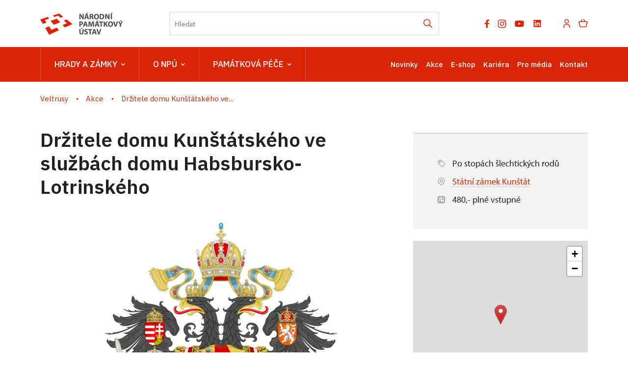

--- FILE ---
content_type: text/html; charset=UTF-8
request_url: http://www.zamek-veltrusy.cz/cs/akce/kalendar/105233-drzitele-domu-kunstatskeho-ve-sluzbach-domu-habsbursko-lotrinskeho
body_size: 17940
content:
	<!DOCTYPE html>
	<html lang="cs">
	<head>
								<script async src="https://www.googletagmanager.com/gtag/js?id=UA-77261824-27"></script>
	<script>
		window.dataLayer = window.dataLayer || [];
		function gtag() {dataLayer.push(arguments);}
		gtag('consent', 'default', {
			'ad_storage': 'denied',
			'analytics_storage': 'denied',
			'wait_for_update': 1000
		});
		gtag('js', new Date());
		gtag('config', 'UA-77261824-27');
	</script>
			
																																	
																																																																														
		<title>Držitele domu Kunštátského ve službách domu Habsbursko-Lotrinského - Veltrusy</title>
		<meta name="viewport" content="width=device-width,initial-scale=1" />
<meta http-equiv="Content-Type" content="text/html; charset=utf-8" />
<meta http-equiv="x-ua-compatible" content="ie=edge" />
<meta name="author" content="portadesign.cz" />
<meta property="twitter:card" content="summary_large_image" />
<meta property="og:image" content="http://www.zamek-veltrusy.cz/pamatky/kunstat/kastelanske-2024/image-thumb__172741__OgTagImage/1.-cisarsky-znak-rakouske-rise.webp" />
<meta property="twitter:image" content="http://www.zamek-veltrusy.cz/pamatky/kunstat/kastelanske-2024/image-thumb__172741__TwitterImage/1.-cisarsky-znak-rakouske-rise.webp" />
<meta property="og:url" content="http://www.zamek-veltrusy.cz/cs/akce/kalendar/105233-drzitele-domu-kunstatskeho-ve-sluzbach-domu-habsbursko-lotrinskeho" />
<meta property="og:title" content="Držitele domu Kunštátského ve službách domu Habsbursko-Lotrinského" />
<meta property="twitter:title" content="Držitele domu Kunštátského ve službách domu Habsbursko-Lotrinského" />
<meta property="og:description" content="
V rámci projektu NPÚ: Po stopách šlechtických rodů Habsburský rok 2024 SZ Kunštát se do Habsburského roku 2024&amp;nbsp;zapojí, a&amp;nbsp;to kastelánskými prohlídkami pod názvem: Držitelé domu Kunštátského ve službách domu Habsbursko-Lotrinského.



kastelánské prohlídky..." />
<meta property="twitter:description" content="
V rámci projektu NPÚ: Po stopách šlechtických rodů Habsburský rok 2024 SZ Kunštát se do Habsburského roku 2024&amp;nbsp;zapojí, a&amp;nbsp;to kastelánskými prohlídkami pod názvem: Držitelé domu Kunštátského ve službách domu Habsbursko-Lotrinského.



kastelánské prohlídky..." />
<meta name="description" content="
V rámci projektu NPÚ: Po stopách šlechtických rodů Habsburský rok 2024 SZ Kunštát se do Habsburského roku 2024&amp;nbsp;zapojí, a&amp;nbsp;to kastelánskými prohlídkami pod názvem: Držitelé domu Kunštátského ve službách domu Habsbursko-Lotrinského.



kastelánské prohlídky..." />

						<link rel="preconnect" href="https://use.typekit.net">
<link rel="preconnect" href="https://fonts.googleapis.com">
<link rel="preconnect" href="https://fonts.gstatic.com" crossorigin>
<link rel="stylesheet" href="https://use.typekit.net/ayr3fgs.css">
<link rel="stylesheet" href="https://fonts.googleapis.com/css2?family=IBM+Plex+Sans:wght@400;500;600&display=swap">
				<link rel="apple-touch-icon" sizes="180x180" href="/apple-touch-icon.png">
<link rel="icon" type="image/png" sizes="32x32" href="/favicon-32x32.png">
<link rel="icon" type="image/png" sizes="16x16" href="/favicon-16x16.png">
<link rel="manifest" href="/site.webmanifest">
<link rel="mask-icon" href="/safari-pinned-tab.svg" color="#d92505">
<meta name="msapplication-TileColor" content="#ffffff">
<meta name="theme-color" content="#ffffff">
											<link href="/cache-buster-1698399558/static/css/jquery.fancybox.min.css" media="screen" rel="stylesheet" type="text/css" />
<link href="/cache-buster-1698399558/static/css/jquery.qtip.min.css" media="screen" rel="stylesheet" type="text/css" />
<link href="/cache-buster-1698399558/static/css/jperfect-scrollbar.min.css" media="screen" rel="stylesheet" type="text/css" />
<link href="/cache-buster-1698399558/static/css/jquery-ui.css" media="screen" rel="stylesheet" type="text/css" />
<link href="/cache-buster-1750125817/static/css/style.css" media="screen" rel="stylesheet" type="text/css" />
<link href="/cache-buster-1698399558/static/css/sight-patterns.css" media="screen" rel="stylesheet" type="text/css" />
<link href="/cache-buster-1698399558/static/css/devel-temp.css" media="screen" rel="stylesheet" type="text/css" />
<link href="/cache-buster-1698399558/static/css/print.css" media="print" rel="stylesheet" type="text/css" />
		
					<link rel="stylesheet" href="/build/grid.84fed404.css">
			<link rel="stylesheet" href="/build/styles.bfe436df.css">
		
		
		<link rel="stylesheet" href="/static/js/lib/leaflet/leaflet.css"  crossorigin="" />
		<script src="/static/js/lib/leaflet/leaflet.js"  crossorigin=""></script>
		<script src="https://cdnjs.cloudflare.com/ajax/libs/leaflet-gpx/2.1.2/gpx.min.js" crossorigin=""></script>
	</head>
	<body class="tpl-cs">
										
		<div id="flash-messages">
			
<div class="container">
	</div>		</div>

																<header class="page-header">
		
<div class="page-header__top">
    <div class="container">
        <div class="page-header__top-content">
            <a href="http://www.npu.cz/cs" class="logo" title="Národní památkový ústav - Úvod" target="_self">
                                    <svg height="45" viewBox="0 0 169 45" width="169" xmlns="http://www.w3.org/2000/svg"><g fill="none" fill-rule="evenodd"><g fill="#d92505"><path d="m0 13.6508191 5.37973263 9.2447482 7.42819297-2.6240783-3.6326852-5.2974712 9.1446315-2.9935112-2.6546873-3.20118426z"/><path d="m10.0569477 30.9381709 8.1836385 14.0618291h.0017005l19.8549949-9.1873564-4.4744309-5.3929115-10.7010107 4.6011179-4.9310142-7.1913989z"/><path d="m48.0614248 16.0414619 6.2888604 5.4590183-8.8058075 3.7904062 4.8608687 4.8221824 15.1225136-6.996692-11.721521-9.3246715z"/><path d="m38.5632814 1.66300037-12.8117518 3.98192466 2.9563129 2.93654457 7.8095293-2.55945951 4.803902 4.17004211 5.514497-1.94685575-8.2707889-6.58219608z"/><path d="m40.8948319 19.4995274-7.3248879-7.2787619-12.483556 4.4149136 6.6563803 8.0144391z"/></g><path d="m145.146606 0-1.347855 1.95046927h1.934314l1.950682-1.95046927z" fill="#4c4c4c"/><path d="m143.76676 13.2089239h2.426183v-10.68761928h-2.426183z" fill="#4c4c4c"/><g fill="#4c4c4c" transform="translate(79.653118 .000106)"><path d="m59.4046917 5.64511634c0 1.6014424.0476139 3.04452608.2061851 4.45572546h-.0476138c-.4757139-1.2050142-1.1102116-2.5371405-1.7442841-3.66286906l-2.219998-3.91666812h-2.8228238v10.68761928h2.2202105v-3.21903949c0-1.74428409-.0320969-3.25071126-.0952278-4.66191063l.0476139-.01594215c.5233277 1.25284065 1.2207437 2.63236828 1.855454 3.77403899l2.2833414 4.12285328h2.5367154v-10.68761928h-2.2195728z"/><path d="m44.7684137 11.4330744c-.3012004 0-.6344977 0-.8404703-.0476139v-6.99307853c.2059726-.04740134.555212-.09501524 1.0942693-.09501524 2.0771563 0 3.3776108 1.17334246 3.3614561 3.39334039 0 2.55308268-1.426929 3.75809688-3.6152551 3.74236728m4.3764398-7.84927843c-1.0305008-.77712681-2.3468975-1.14167071-4.3764398-1.14167071-1.2209564 0-2.3783567.07928564-3.2666535.22191477v10.49737627c.6026134.0792856 1.4909102.1585713 2.7435383.1585713 2.0928858 0 3.8054982-.4440421 4.9314393-1.3795276 1.0307133-.8721421 1.7757432-2.28334146 1.7757432-4.32903852 0-1.88691322-.697416-3.20309736-1.8076275-4.02762551"/><path d="m34.9530002 11.4647249c-1.6173846 0-2.600484-1.47475547-2.600484-3.56785386 0-2.0773688.9514277-3.63119731 2.5847544-3.63119731 1.6649984 0 2.5845418 1.6490563 2.5845418 3.56785382 0 2.07715624-.9356981 3.63119735-2.5688122 3.63119735m.0476139-9.11784869c-3.1554835 0-5.2011806 2.39451137-5.2011806 5.59760873 0 3.04452606 1.855029 5.43903746 5.0266671 5.43903746 3.1240243 0 5.2487945-2.1249827 5.2487945-5.62928049 0-2.94951085-1.791898-5.4073657-5.074281-5.4073657"/><path d="m24.359142 7.26258592h-.9518528v-2.94951085c.1749385-.03167174.5078107-.07928564 1.0944819-.07928564 1.109999.01594215 1.7757433.50759815 1.7757433 1.49069758 0 .93548553-.7131457 1.53809891-1.9183724 1.53809891m2.4261831.93548553v-.04740134c.9197559-.33308471 1.8869132-1.26857024 1.8869132-2.63236828 0-.98309943-.3492394-1.72834194-.9830994-2.23594009-.7611847-.60240081-1.8716088-.84025773-3.4573216-.84025773-1.2842998 0-2.4414876.09501523-3.2186144.22191476v10.54499013h2.3940863v-4.20213889h.729938c.9830994.01594215 1.4428711.38048604 1.728342 1.71261239.3171425 1.3161841.5705165 2.1883261.7452425 2.4895265h2.4733718c-.20576-.4123703-.5392698-1.8076275-.8717169-3.0128543-.2699538-.98309942-.681899-1.69667018-1.4271415-1.99808315"/><path d="m3.86926679-.00002126h-2.53735306l-1.33191373 1.95046927h1.93431455z" transform="translate(13.774658)"/><path d="m13.6473756 8.65803444.6344977-2.26761182c.174726-.61834297.3332973-1.42714153.4914435-2.06142665h.0318843c.1585712.63428512.3486017 1.42714152.5392699 2.06142665l.6659568 2.26761182zm-.3486017-6.13666605-3.2664409 10.68761931h2.5052562l.7611847-2.7433257h3.0604682l.8247407 2.7433257h2.600484l-3.3142673-10.68761931z"/><path d="m6.63408248 5.64511634c0 1.6014424.04803902 3.04452608.2066103 4.45572546h-.04803902c-.47528872-1.2050142-1.1097864-2.5371405-1.74428409-3.66286906l-2.2195728-3.91666812h-2.82282388v10.68761928h2.2202105v-3.21903949c0-1.74428409-.03188431-3.25071126-.09544036-4.66191063l.0476139-.01594215c.52332774 1.25284065 1.22095635 2.63236828 1.85545403 3.77403899l2.28355398 4.12285328h2.53692793v-10.68761928h-2.22021049z"/><path d="m86.6898564 15.4108328h-2.5373531l-1.3317011 1.9661989h1.9343145z"/><path d="m85.8335715 17.9163228-1.0783272 2.5688123c-.3171426.7611846-.5707291 1.3795276-.808586 2.0454845h-.0318843c-.2695287-.6976286-.4914435-1.2685703-.8245282-2.0454845l-1.0940568-2.5688123h-2.7590553l3.3773983 6.3107544v4.3768649h2.4102409v-4.4561505l3.5206651-6.2314688z"/><path d="m74.9084354 22.4827718c-.3649691 1.221169-.6978412 2.4899518-.9675824 3.7742516h-.0474014c-.253799-1.3321263-.5866712-2.5530826-.9516402-3.8216529l-1.3000294-4.5190689h-2.6480979l3.4247995 10.6876193h2.8226113l3.5997382-10.6876193h-2.5690248z"/><path d="m63.665689 26.8595943c-1.6175971 0-2.6006965-1.4747555-2.6006965-3.5678538 0-2.0775814.9514277-3.6311974 2.5847544-3.6311974 1.6649984 0 2.5847544 1.6490563 2.5847544 3.5678539 0 2.0769436-.9356981 3.6311973-2.5688123 3.6311973m.0474014-9.1180612c-3.1554835 0-5.2007554 2.3947239-5.2007554 5.5976087 0 3.0449512 1.8550289 5.4390374 5.0264545 5.4390374 3.1238117 0 5.2485819-2.1249827 5.2485819-5.6290679 0-2.9497234-1.7916855-5.4075782-5.074281-5.4075782"/><path d="m58.3059585 17.9163228h-2.9652404l-2.4261832 3.5519117c-.2378569.380486-.491656.7611847-.7295129 1.1731299h-.0476139v-4.7250416h-2.3942988v10.6876193h2.3942988v-3.4885681l.919756-1.1259412 2.6164261 4.6145093h2.8226113l-3.7264251-6.136666z"/><path d="m40.4034309 19.9458227h2.8702252v8.6580769h2.4261832v-8.6580769h2.9176265v-2.0295424h-8.2140349z"/><path d="m38.9129884 15.3947419h-2.5371405l-1.3321263 1.9506818h1.9347397z"/><path d="m34.9168646 24.0531164.6342851-2.2676118c.1745135-.6185555.3330848-1.4273541.491656-2.0616392h.0316718c.1585713.6342851.3490269 1.4271415.5392699 2.0616392l.6659568 2.2676118zm-.3488143-6.1368786-3.2664408 10.6876193h2.5052562l.7611846-2.7431131h3.0604683l.8245281 2.7431131h2.6006965l-3.3142673-10.6876193z"/><path d="m26.4812338 17.9163228-1.1416707 3.5519117c-.3492394 1.189072-.7135707 2.6002714-1.0149837 3.8371699h-.0476139c-.2378569-1.252203-.5709416-2.5847544-.9038138-3.8212278l-1.0464429-3.5678538h-3.2190395l-.681899 10.6876193h2.23594l.1902431-4.0597223c.0792856-1.3317012.1266869-2.9807575.190243-4.4240538h.0316717c.2537991 1.3954698.6185556 2.9176266.9671573 4.1706798l1.1416707 4.1385829h1.8869132l1.3006672-4.1704672c.4121578-1.2526281.8561998-2.7747849 1.189072-4.1387955h.0476139c0 1.5540411.0476139 3.1082947.0952278 4.3928071l.1583587 4.090969h2.3626271l-.5864587-10.6876193z"/><path d="m11.0997558 24.0531164.6342852-2.2676118c.1745134-.6185555.3332972-1.4273541.491656-2.0616392h.0316717c.1585713.6342851.3490269 1.4271415.5392699 2.0616392l.6659569 2.2676118zm-.3488143-6.1368786-3.26644082 10.6876193h2.50525619l.76118463-2.7431131h3.0604683l.8245281 2.7431131h2.6006966l-3.3142674-10.6876193z"/><path d="m3.20309736 22.9746404c-.34881431 0-.60261338-.0161547-.808586-.0633435v-3.155696c.17430088-.0478265.50738559-.0950152.99882902-.0950152 1.20522676 0 1.88712578.5866712 1.88712578 1.5697706 0 1.0940568-.79306896 1.7442841-2.0773688 1.7442841m3.3299969-4.2814246c-.71357077-.5711542-1.77595584-.8561999-3.26644085-.8561999-1.47475542 0-2.5214109.0948027-3.26665341.2219148v10.5449902h2.39451136v-3.8216529c.22191477.0318843.50738559.0474013.82452815.0474013 1.42714153 0 2.64809788-.3486017 3.47262603-1.1257285.63428512-.6026134.98309943-1.4904851.98309943-2.536928 0-1.046868-.45977169-1.9347396-1.14167071-2.473797"/><path d="m42.2195397 33.4614736-1.363798 4.5668954c-.3647565 1.2209564-.6976286 2.4895266-.9673698 3.774039h-.0474014c-.2540116-1.3317012-.5868838-2.5530826-.9514277-3.8212278l-1.3004545-4.5197066h-2.6480979l3.4252247 10.6876193h2.8221862l3.5999507-10.6876193z"/><path d="m29.3115824 39.5981609.6344977-2.2676118c.1745134-.618343.3330847-1.4271415.4912309-2.0612141h.0320968c.1585713.6340726.3486018 1.4273541.5390574 2.0612141l.6659568 2.2676118zm-.3486017-6.136666-3.2666534 10.6876193h2.5054687l.7611847-2.7431131h3.0600431l.8251658 2.7431131h2.6002714l-3.3140547-10.6876193z"/><path d="m26.1403906 33.4614736h-8.2138223v2.03018h2.8700127v8.6574393h2.4261831v-8.6574393h2.9176265z"/><path d="m14.6759421 37.8063267c-1.3795276-.5231152-1.982141-.8243156-1.982141-1.5062146 0-.5552121.5073856-1.0309259 1.5538285-1.0309259 1.046868 0 1.8080527.301413 2.2361526.5078107l.5390574-1.9504693c-.6342852-.2856833-1.5221568-.5392698-2.7273836-.5392698-2.5211983 0-4.0437802 1.3952572-4.0437802 3.2188269 0 1.5542536 1.1578254 2.5373531 2.9335687 3.155696 1.284725.4597717 1.7921106.8402578 1.7921106 1.5064272 0 .6976286-.5866713 1.1574003-1.6968828 1.1574003-1.0305008 0-2.0295423-.3326596-2.6797696-.6659569l-.4914435 1.9982958c.6024009.3326595 1.8074151.6498021 3.028584.6498021 2.9331435 0 4.3130963-1.5221567 4.3130963-3.3138422 0-1.5064271-.8878716-2.4895266-2.7749974-3.1875803"/><path d="m6.33517774 39.6141456c0 1.8869132-.69784117 2.7749974-1.96619885 2.7749974-1.23711107 0-1.93452712-.9354855-1.93452712-2.7749974v-6.1526082h-2.42618311v5.9625777c0 3.4092826 1.58571281 4.8997676 4.28142458 4.8997676 2.79093957 0 4.45593802-1.5697707 4.45593802-4.8683084v-5.9940369h-2.41045352z"/><path d="m4.49560209 30.9406154-1.33191373 1.9500441h1.93452711l1.93495224-1.9500441z"/></g></g></svg>

                            </a>

                        <div class="search__head-form">
                
<form name="headSearch" method="get" action="http://www.npu.cz/cs/vysledky-vyhledavani" class="search-form">

<input type="hidden" id="headSearch_page" name="headSearch[page]" value="1" />
<input type="text" id="headSearch_query" name="headSearch[query]" placeholder="Hledat" class="text form-input" />

<button type="submit" id="headSearch_send" name="headSearch[send]" class="submit search-submit"><span class="search-ico"></span></button>

<input type="hidden" id="headSearch_section" name="headSearch[section]" /><input type="hidden" id="headSearch_offset" name="headSearch[offset]" value="0" /><input type="hidden" id="headSearch_type" name="headSearch[type]" /><input type="hidden" id="headSearch_formId" name="headSearch[formId]" /></form>
            </div>
            <div class="page-header__top-nav">
                                <ul class="socials">
	<li class="socials-item">
				<a href="https://www.facebook.com/NPU.cz/" class="no-after-icon" target="_blank"><svg height="17" viewBox="0 0 10 17" width="10" xmlns="http://www.w3.org/2000/svg"><path d="m8.50830078 9.5625.47214844-3.07660156h-2.95208984v-1.99650391c0-.84169922.41238281-1.66214844 1.73453125-1.66214844h1.34207031v-2.61939453s-1.21789063-.20785156-2.38232422-.20785156c-2.43113281 0-4.02023438 1.47355469-4.02023438 4.14109375v2.34480469h-2.70240234v3.07660156h2.70240234v7.4375h3.32595704v-7.4375z" fill="#9d9999"/></svg></a>
	</li>
	<li class="socials-item">
				<a href="https://www.instagram.com/npu.cz/" class="no-after-icon" target="_blank"><svg height="17" viewBox="0 0 18 17" width="18" xmlns="http://www.w3.org/2000/svg"><path d="m8.48308106 17c-2.31874307 0-2.59208527-.0122533-3.49694223-.0518408-.70562818-.0231869-1.40211355-.1666445-2.05949212-.4241517-1.13737692-.4426258-2.03673875-1.3422987-2.47893103-2.4798735-.24760091-.6597916-.38115214-1.3568142-.39493236-2.0613773-.05278332-.9029718-.05278332-1.1989355-.05278332-3.49972277 0-2.32529385.01225327-2.59675094.05278332-3.4968951.01408184-.70359226.14762364-1.39969117.39493236-2.05854956.44171158-1.13905467 1.34253438-2.03952872 2.4817587-2.48081615.65851908-.24863772 1.35478765-.3825377 2.05854957-.39587492.90014416-.0508982 1.19610779-.0508982 3.49505711-.0508982 2.33754714 0 2.60617654.01225327 3.49689514.0508982.7055056.01345033 1.4036593.14733145 2.0642049.39587492 1.1388944.44178698 2.0395099 1.34209137 2.4817587 2.48081615.2517576.66846307.385978 1.37543912.3968175 2.08965402.0527833.90297184.0527833 1.19800233.0527833 3.49783766 0 2.29984475-.0131958 2.60146375-.0527833 3.49406745-.0140442.7052229-.1479819 1.4029053-.395875 2.0632623-.4433799 1.1383289-1.3440896 2.0383788-2.4827012 2.4808162-.659603.247139-1.3562486.3806997-2.0604347.3949323-.9001442.0518408-1.1951652.0518408-3.50066534.0518408zm-.03204702-15.50792859c-2.30554724 0-2.5449573.01131071-3.44510146.05184077-.53726824.00712574-1.06935241.10627356-1.57313152.29313595-.74390552.28466234-1.33256209.87092481-1.62025948 1.61366156-.1883045.50926481-.28747117 1.04716456-.29313595 1.59009758-.04995564.91333999-.04995564 1.15275006-.04995564 3.44222666 0 2.26214237.00848303 2.53642717.04995564 3.44411177.00844533.5374473.10754602 1.0696163.29313595 1.5740741.28812154.7422655.87667443 1.3280661 1.62025948 1.612719.50343979.1881348 1.03573132.2872921 1.57313152.2931359.91239743.0527834 1.15275005.0527834 3.44510146.0527834 2.31209806 0 2.55150806-.0113108 3.44411176-.0527834.5376359-.0065036 1.0700876-.1056609 1.5740741-.2931359.7393435-.2871036 1.3242016-.8715846 1.6117764-1.6108339.1879464-.5096418.2870094-1.0478432.293136-1.5910401h.0103681c.0405301-.9010868.0405301-1.1414394.0405301-3.44411182 0-2.302663-.0103682-2.54491018-.0508982-3.44505433-.008483-.53682524-.1076403-1.06837215-.293136-1.57218896-.286915-.74030494-.8718673-1.3258982-1.6117764-1.61366156-.5038922-.18780495-1.0364382-.28698104-1.5740741-.29313595-.9114548-.05184077-1.1499224-.05184077-3.44411176-.05184077zm.03204702 11.34464499c-1.7626802.0011301-3.35233477-1.0597204-4.02772566-2.6877089-.67540031-1.62808268-.3034664-3.50273893.94233311-4.74958468 1.24579951-1.24688345 3.12007873-1.62043857 4.74872699-.94645209 1.6286483.67398647 2.6908184 2.26276447 2.6912896 4.02535041-.0026391 2.40456306-1.9501552 4.35368156-4.35462404 4.35839526zm0-7.18795836c-1.56172655 0-2.82772511 1.26604569-2.82772511 2.82767798 0 1.56172658 1.26599856 2.82767798 2.82772511 2.82767798 1.56163234 0 2.82767794-1.2659514 2.82767794-2.82767798-.0036759-1.56021846-1.2675537-2.82404913-2.82767794-2.82767798zm4.52428474-.67203151c-.5604458-.00208692-1.0133455-.45754101-1.0123105-1.01796794.0010386-.56042692.455635-1.01419383 1.0160808-1.01419383.5603515 0 1.0149478.45375748 1.0160792 1.01418441.0001882.27039199-.1072635.52974662-.2986031.72075626-.1913395.19101908-.4509204.29796186-.7212464.2972211z" fill="#9d9999" transform="translate(.666667)"/></svg></a>
	</li>
	<li class="socials-item">
				<a href="https://www.youtube.com/user/npuvideo" class="no-after-icon" target="_blank"><?xml version="1.0" encoding="utf-8"?>
<!-- Generator: Adobe Illustrator 25.2.3, SVG Export Plug-In . SVG Version: 6.00 Build 0)  -->
<svg version="1.1" id="icon" xmlns="http://www.w3.org/2000/svg" xmlns:xlink="http://www.w3.org/1999/xlink" x="0px" y="0px"
	 width="21px" height="21px" viewBox="0 0 32 32" style="enable-background:new 0 0 32 32;" xml:space="preserve">
	 <defs>
		<style>.cls-1{fill:none;}</style>
	</defs>
	<path
		d="M29.41,9.26a3.5,3.5,0,0,0-2.47-2.47C24.76,6.2,16,6.2,16,6.2s-8.76,0-10.94.59A3.5,3.5,0,0,0,2.59,9.26,36.13,36.13,0,0,0,2,16a36.13,36.13,0,0,0,.59,6.74,3.5,3.5,0,0,0,2.47,2.47C7.24,25.8,16,25.8,16,25.8s8.76,0,10.94-.59a3.5,3.5,0,0,0,2.47-2.47A36.13,36.13,0,0,0,30,16,36.13,36.13,0,0,0,29.41,9.26ZM13.2,20.2V11.8L20.47,16Z" />
</svg></a>
	</li>
	<li class="socials-item">
				<a href="https://www.linkedin.com/company/n%C3%A1rodn%C3%AD-pam%C3%A1tkov%C3%BD-%C3%BAstav/" class="no-after-icon" target="_blank"><?xml version="1.0" encoding="utf-8"?>
<!-- Generator: Adobe Illustrator 25.2.3, SVG Export Plug-In . SVG Version: 6.00 Build 0)  -->
<svg version="1.1" id="icon" xmlns="http://www.w3.org/2000/svg" xmlns:xlink="http://www.w3.org/1999/xlink" x="0px" y="0px"
	 width="20px" height="20px" viewBox="0 0 32 32" style="enable-background:new 0 0 32 32;" xml:space="preserve">
<style type="text/css">
	.st0{fill:none;}
</style>
<path d="M26.2,4H5.8C4.8,4,4,4.8,4,5.7v20.5c0,0.9,0.8,1.7,1.8,1.7h20.4c1,0,1.8-0.8,1.8-1.7V5.7C28,4.8,27.2,4,26.2,4z M11.1,24.4
	H7.6V13h3.5V24.4z M9.4,11.4c-1.1,0-2.1-0.9-2.1-2.1c0-1.2,0.9-2.1,2.1-2.1c1.1,0,2.1,0.9,2.1,2.1S10.5,11.4,9.4,11.4z M24.5,24.3
	H21v-5.6c0-1.3,0-3.1-1.9-3.1c-1.9,0-2.1,1.5-2.1,2.9v5.7h-3.5V13h3.3v1.5h0.1c0.5-0.9,1.7-1.9,3.4-1.9c3.6,0,4.3,2.4,4.3,5.5V24.3z
	"/>
</svg>
</a>
	</li>
</ul>

                                <ul class="user-wrapper">
                    <li>
                                                    <a href="http://www.npu.cz/cs/e-shop/ucet/prihlaseni?target=http://www.zamek-veltrusy.cz/cs/akce/kalendar/105233-drzitele-domu-kunstatskeho-ve-sluzbach-domu-habsbursko-lotrinskeho" class="user">
                                <svg xmlns="http://www.w3.org/2000/svg" viewBox="0 0 32 32">
	<title>user</title>
	<path d="M16,4a5,5,0,1,1-5,5,5,5,0,0,1,5-5m0-2a7,7,0,1,0,7,7A7,7,0,0,0,16,2Z"/>
	<path d="M26,30H24V25a5,5,0,0,0-5-5H13a5,5,0,0,0-5,5v5H6V25a7,7,0,0,1,7-7h6a7,7,0,0,1,7,7Z"/>
</svg>
                            </a>
                                            </li>
                </ul>

                                                    <ul class="basket-wrapper">
	<li>
		<a href="http://www.npu.cz/cs/e-shop/kosik" class="basket">
			<span class="basket-icon"><svg height="17" viewBox="0 0 19 17" width="19" xmlns="http://www.w3.org/2000/svg"><g style="stroke:#d92505;stroke-width:1.5;fill:none;fill-rule:evenodd;stroke-linecap:round;stroke-linejoin:round" transform="translate(1 1)"><path d="m13.41607 15h-9.98305055c-.55404205.0005086-1.03683371-.3773284-1.16949148-.9152547l-2.24576264-8.99152514c-.04440671-.17737623-.00453314-.36531964.10806978-.50938514.11260291-.1440655.28535112-.22815288.46820139-.22790352h15.6610164c.1828503-.00024936.3555985.08383802.4682014.22790352s.1524765.33200891.1080698.50938514l-2.2457627 8.99152514c-.1326577.5379263-.6154494.9157633-1.1694914.9152547z"/><path d="m6.560138 0-2.457627 4.355932"/><path d="m10.017765 0 2.466102 4.355932"/></g></svg></span>
					</a>
	</li>
</ul>

                
                                
		
	
            </div> 
                        <button type="button" class="menu-hamburger js-toggle-menu" aria-label="Mobilní menu" data-target="#mobile-menu">
                <span class="menu-hamburger__lines">
                    <span class="menu-hamburger__line" id="line1"></span>
                    <span class="menu-hamburger__line" id="line2"></span>
                    <span class="menu-hamburger__line" id="line3"></span>
                </span>
            </button>
        </div>     </div> </div> 
		<nav class="main-navigation" role="navigation">
	<div class="container">
		<div class="main-navigation__content">
							<ul class="main-navigation__list main-navigation__list--highlight">
									<li class="main-navigation__list-item">
					<a href="https://www.npu.cz/cs/hrady-a-zamky" data-id="56" class="main-navigation__list-link menu-dropdown-item">
						Hrady a&nbsp;zámky<span class="ico"><svg height="5" viewBox="0 0 8 5" width="8" xmlns="http://www.w3.org/2000/svg"><path d="m0 0 3 3-3 3" fill="none" stroke="#fff" stroke-linecap="round" stroke-linejoin="round" stroke-width="1.5" transform="matrix(0 1 -1 0 6.75 1.25)"/></svg></span>					</a>
																										
		
	<div class="main-navigation__list-dropdown menu-dropdown__list level-1" data-id="56">
		<div class="container">
							<div class="main-navigation__castle-list">
					<div class="main-navigation__list-dropdown-title">
						<a href="https://www.npu.cz/cs/hrady-a-zamky" data-id="56">
							Hrady a&nbsp;zámky
						</a>
					</div>
					<ul class="dropdown-list">
											<li class="dropdown-list">
							<a href="https://www.npu.cz/cs/hrady-a-zamky/seznam-pamatek-ve-sprave-npu">
								Seznam památek
							</a>
						</li>
											<li class="dropdown-list">
							<a href="https://www.npu.cz/cs/hrady-a-zamky/celorocne-otevrene-pamatky">
								Celoročně otevřené památky
							</a>
						</li>
											<li class="dropdown-list">
							<a href="https://www.npu.cz/cs/hrady-a-zamky/darkove-poukazy">
								Dárkové poukazy
							</a>
						</li>
											<li class="dropdown-list">
							<a href="https://www.npu.cz/cs/hrady-a-zamky/permanentka">
								Permanentka Na památky
							</a>
						</li>
											<li class="dropdown-list">
							<a href="https://www.npu.cz/cs/hrady-a-zamky/tipy-na-vylet">
								Tipy na výlety
							</a>
						</li>
											<li class="dropdown-list">
							<a href="https://www.npu.cz/cs/hrady-a-zamky/neobjevene-pamatky">
								Neobjevené památky
							</a>
						</li>
											<li class="dropdown-list">
							<a href="https://www.npu.cz/cs/hrady-a-zamky/pristup-pro-handicapovane">
								Pro handicapované
							</a>
						</li>
											<li class="dropdown-list">
							<a href="https://www.npu.cz/cs/hrady-a-zamky/pro-deti">
								Pro děti, školy a&nbsp;školky
							</a>
						</li>
										</ul> 				</div>
			
			
			<div class="main-navigation__castle-images">
									<div class="box__item">
						<div class="box__item-image">
															<a href="http://www.npu.cz/cs/hrady-a-zamky/seznam-pamatek-ve-sprave-npu">
																<picture>
										<img width="332" height="194" alt="" title="" src="/zkusebni/image-thumb__155520__MenuCrossroadsImage/montaz-web2.webp" srcset="/zkusebni/image-thumb__155520__MenuCrossroadsImage/montaz-web2.webp 1x, /zkusebni/image-thumb__155520__MenuCrossroadsImage/montaz-web2@2x.webp 2x" />
									</picture>
															</a>
													</div> 						<div class="box__item-title__wrapper">
							<a href="http://www.npu.cz/cs/hrady-a-zamky/seznam-pamatek-ve-sprave-npu" class="box__item-title" type="internal">Online vstupenky</a>
						</div>
					</div> 									<div class="box__item">
						<div class="box__item-image">
															<a href="http://www.npu.cz/cs/hrady-a-zamky/svatby">
																<picture>
										<img width="332" height="194" alt="" title="" src="/portal/o-nas/npu-a-pamatkova-pece/svatby/image-thumb__56245__MenuCrossroadsImage/2Litomysl%20par%20pred%20zamkem.webp" srcset="/portal/o-nas/npu-a-pamatkova-pece/svatby/image-thumb__56245__MenuCrossroadsImage/2Litomysl%20par%20pred%20zamkem.webp 1x, /portal/o-nas/npu-a-pamatkova-pece/svatby/image-thumb__56245__MenuCrossroadsImage/2Litomysl%20par%20pred%20zamkem@2x.webp 2x" />
									</picture>
															</a>
													</div> 						<div class="box__item-title__wrapper">
							<a href="http://www.npu.cz/cs/hrady-a-zamky/svatby" class="box__item-title" type="internal">Svatby na památkách</a>
						</div>
					</div> 									<div class="box__item">
						<div class="box__item-image">
															<a href="http://www.npu.cz/cs/hrady-a-zamky/celorocne-otevrene-pamatky">
																<picture>
										<img width="332" height="194" alt="" title="" src="/portal/hrady-a-zamky/celorocky/image-thumb__201731__MenuCrossroadsImage/krivoklat_cz021_2019_10_14_2649_5ds_r.webp" srcset="/portal/hrady-a-zamky/celorocky/image-thumb__201731__MenuCrossroadsImage/krivoklat_cz021_2019_10_14_2649_5ds_r.webp 1x, /portal/hrady-a-zamky/celorocky/image-thumb__201731__MenuCrossroadsImage/krivoklat_cz021_2019_10_14_2649_5ds_r@2x.webp 2x" />
									</picture>
															</a>
													</div> 						<div class="box__item-title__wrapper">
							<a href="http://www.npu.cz/cs/hrady-a-zamky/celorocne-otevrene-pamatky" class="box__item-title" type="internal">Celoročně otevřené památky</a>
						</div>
					</div> 							</div>
					</div> 	</div> 
																	</li> 												<li class="main-navigation__list-item">
					<a href="https://www.npu.cz/cs/o-nas" data-id="8" class="main-navigation__list-link menu-dropdown-item">
						O NPÚ<span class="ico"><svg height="5" viewBox="0 0 8 5" width="8" xmlns="http://www.w3.org/2000/svg"><path d="m0 0 3 3-3 3" fill="none" stroke="#fff" stroke-linecap="round" stroke-linejoin="round" stroke-width="1.5" transform="matrix(0 1 -1 0 6.75 1.25)"/></svg></span>					</a>
																								<div class="main-navigation__list-dropdown menu-dropdown__list level-1" data-id="8">
								<div class="container">
									<div class="main-navigation__list-dropdown-title">
										<a href="https://www.npu.cz/cs/o-nas" data-id="8">
											O NPÚ
										</a>
									</div>
										<ul class="dropdown-list">
		<li class="dropdown-list--first">
			<a href="https://www.npu.cz/cs/o-nas/instituce" data-id="20003">
				Instituce
			</a>
		</li>
									<li class="dropdown-list">
					<a href="https://www.npu.cz/cs/o-nas/instituce/vedeni" data-id="20209">
						Vedení
					</a>
				</li>
							<li class="dropdown-list">
					<a href="https://www.npu.cz/cs/o-nas/instituce/organigram">
						Organigram
					</a>
				</li>
							<li class="dropdown-list">
					<a href="https://www.npu.cz/cs/o-nas/instituce/pracoviste-npu">
						Pracoviště 
					</a>
				</li>
							<li class="dropdown-list">
					<a href="https://www.npu.cz/cs/o-nas/instituce/poradci-a-poradni-organy" data-id="20005">
						Poradci a&nbsp;poradní orgány
					</a>
				</li>
							<li class="dropdown-list">
					<a href="https://www.npu.cz/cs/o-nas/instituce/publikacni-cinnost">
						Publikační činnost
					</a>
				</li>
						</ul> 	<ul class="dropdown-list">
		<li class="dropdown-list--first">
			<a href="https://www.npu.cz/cs/o-nas/veda-a-vyzkum" data-id="20230">
				Věda a&nbsp;výzkum
			</a>
		</li>
									<li class="dropdown-list">
					<a href="https://www.npu.cz/cs/o-nas/veda-a-vyzkum/legislativa-dokumenty-a-organy">
						Legislativa, dokumenty a&nbsp;orgány
					</a>
				</li>
							<li class="dropdown-list">
					<a href="https://www.npu.cz/cs/o-nas/veda-a-vyzkum/partnerstvi-a-spoluprace">
						Partnerství a&nbsp;spolupráce
					</a>
				</li>
							<li class="dropdown-list">
					<a href="https://www.npu.cz/cs/o-nas/veda-a-vyzkum/dkrvo">
						Institucionální podpora MK ČR
					</a>
				</li>
							<li class="dropdown-list">
					<a href="https://www.npu.cz/cs/o-nas/veda-a-vyzkum/projekty">
						Projekty a&nbsp;financování VaVaI
					</a>
				</li>
							<li class="dropdown-list">
					<a href="https://www.npu.cz/cs/o-nas/veda-a-vyzkum/vysledky-vedy-a-vyzkumu">
						Výsledky výzkumu
					</a>
				</li>
						</ul> 	<ul class="dropdown-list">
		<li class="dropdown-list--first">
			<a href="https://www.npu.cz/cs/o-nas/vzdelavani" data-id="132">
				Vzdělávání
			</a>
		</li>
									<li class="dropdown-list">
					<a href="https://www.npu.cz/cs/o-nas/vzdelavani/odborne-vzdelavani" data-id="20046">
						Odborné vzdělávání
					</a>
				</li>
							<li class="dropdown-list">
					<a href="https://www.npu.cz/cs/o-nas/vzdelavani/pro-verejnost" data-id="20049">
						Pro veřejnost
					</a>
				</li>
						</ul> 	<ul class="dropdown-list">
		<li class="dropdown-list--first">
			<a href="https://www.npu.cz/cs/o-nas/projekty" data-id="103">
				Projekty
			</a>
		</li>
									<li class="dropdown-list">
					<a href="https://www.npu.cz/cs/o-nas/projekty/patrimonium">
						Patrimonium pro futuro
					</a>
				</li>
							<li class="dropdown-list">
					<a href="https://www.npu.cz/cs/o-nas/projekty/po-stopach-slechtickych-rodu">
						Po stopách šlechtických rodů
					</a>
				</li>
							<li class="dropdown-list">
					<a href="https://www.npu.cz/cs/o-nas/projekty/hradozamecka-noc" data-id="8218">
						Hradozámecká noc
					</a>
				</li>
							<li class="dropdown-list">
					<a href="https://www.npu.cz/cs/o-nas/projekty/podcastle">
						PodCastle NPÚ
					</a>
				</li>
							<li class="dropdown-list">
					<a href="https://www.npu.cz/cs/o-nas/projekty/hradozamecky-advent">
						Hradozámecký advent
					</a>
				</li>
							<li class="dropdown-list">
					<a href="https://www.vltava2025.cz/cs">
						Vltava slavná & splavná
					</a>
				</li>
						</ul> 	<ul class="dropdown-list">
		<li class="dropdown-list--first">
			<a href="https://www.npu.cz/cs/o-nas/povinne-zverejnovane-informace" data-id="126">
				Povinně zveřejňované informace
			</a>
		</li>
									<li class="dropdown-list">
					<a href="https://www.npu.cz/cs/o-nas/povinne-zverejnovane-informace/statut-a-organizace-npu">
						Statut a&nbsp;organizace NPÚ
					</a>
				</li>
							<li class="dropdown-list">
					<a href="https://www.npu.cz/cs/o-nas/povinne-zverejnovane-informace/dotace-z-evropskych-zdroju">
						Dotace z&nbsp;evropských zdrojů
					</a>
				</li>
							<li class="dropdown-list">
					<a href="https://www.npu.cz/cs/o-nas/povinne-zverejnovane-informace/verejne-zakazky">
						Veřejné zakázky
					</a>
				</li>
							<li class="dropdown-list">
					<a href="https://www.npu.cz/cs/o-nas/povinne-zverejnovane-informace/vyrocni-zpravy">
						Výroční zprávy
					</a>
				</li>
						</ul> 
								</div> 							</div> 															</li> 												<li class="main-navigation__list-item">
					<a href="https://www.npu.cz/cs/pamatkova-pece" data-id="20001" class="main-navigation__list-link menu-dropdown-item">
						Památková péče<span class="ico"><svg height="5" viewBox="0 0 8 5" width="8" xmlns="http://www.w3.org/2000/svg"><path d="m0 0 3 3-3 3" fill="none" stroke="#fff" stroke-linecap="round" stroke-linejoin="round" stroke-width="1.5" transform="matrix(0 1 -1 0 6.75 1.25)"/></svg></span>					</a>
																								<div class="main-navigation__list-dropdown menu-dropdown__list level-1" data-id="20001">
								<div class="container">
									<div class="main-navigation__list-dropdown-title">
										<a href="https://www.npu.cz/cs/pamatkova-pece" data-id="20001">
											Památková péče
										</a>
									</div>
										<ul class="dropdown-list">
		<li class="dropdown-list--first">
			<a href="https://www.npu.cz/cs/pamatkova-pece/o-pamatkove-peci" data-id="95">
				O památkové péči
			</a>
		</li>
									<li class="dropdown-list">
					<a href="https://www.npu.cz/cs/pamatkova-pece/o-pamatkove-peci/legislativa" data-id="157">
						Legislativa
					</a>
				</li>
							<li class="dropdown-list">
					<a href="https://www.npu.cz/cs/pamatkova-pece/o-pamatkove-peci/metodicke-materialy">
						Metodické materiály
					</a>
				</li>
							<li class="dropdown-list">
					<a href="https://www.npu.cz/cs/pamatkova-pece/o-pamatkove-peci/principy-pamatkove-pece">
						Principy památkové péče
					</a>
				</li>
							<li class="dropdown-list">
					<a href="https://www.npu.cz/cs/pamatkova-pece/o-pamatkove-peci/metodicka-pracoviste-npu">
						Metodická pracoviště NPÚ
					</a>
				</li>
							<li class="dropdown-list">
					<a href="https://www.npu.cz/cs/pamatkova-pece/o-pamatkove-peci/pamatka-mesice">
						Památka měsíce
					</a>
				</li>
						</ul> 	<ul class="dropdown-list">
		<li class="dropdown-list--first">
			<a href="https://www.npu.cz/cs/pamatkova-pece/pamatkovy-fond" data-id="96">
				Památkový fond
			</a>
		</li>
									<li class="dropdown-list">
					<a href="https://www.npu.cz/cs/pamatkova-pece/pamatkovy-fond/pamatky-s-mezinarodnim-statusem" data-id="167">
						Památky s&nbsp;mezinárodním statusem
					</a>
				</li>
							<li class="dropdown-list">
					<a href="https://www.npu.cz/cs/pamatkova-pece/pamatkovy-fond/narodni-kulturni-pamatky">
						Národní kulturní památky
					</a>
				</li>
							<li class="dropdown-list">
					<a href="https://www.npu.cz/cs/pamatkova-pece/pamatkovy-fond/kulturni-pamatky">
						Kulturní památky
					</a>
				</li>
							<li class="dropdown-list">
					<a href="https://www.npu.cz/cs/pamatkova-pece/pamatkovy-fond/pamatkove-chranena-uzemi" data-id="169">
						Památkově chráněná území
					</a>
				</li>
							<li class="dropdown-list">
					<a href="https://www.npu.cz/cs/pamatkova-pece/pamatkovy-fond/historicke-knihovni-fondy">
						Historické knihovní fondy
					</a>
				</li>
							<li class="dropdown-list">
					<a href="https://www.npu.cz/cs/pamatkova-pece/pamatkovy-fond/archeologicke-nalezy">
						Archeologické nálezy
					</a>
				</li>
							<li class="dropdown-list">
					<a href="https://www.npu.cz/cs/pamatkova-pece/pamatkovy-fond/seznam-ohrozenych-nemovitych-pamatek">
						Seznam ohrožených nemovitých památek
					</a>
				</li>
						</ul> 	<ul class="dropdown-list">
		<li class="dropdown-list--first">
			<a href="https://www.npu.cz/cs/pamatkova-pece/obory-pusobnosti" data-id="141">
				Obory působnosti
			</a>
		</li>
									<li class="dropdown-list">
					<a href="https://www.npu.cz/cs/pamatkova-pece/obory-pusobnosti/urbanismus">
						Urbanismus
					</a>
				</li>
							<li class="dropdown-list">
					<a href="https://www.npu.cz/cs/pamatkova-pece/obory-pusobnosti/architektura" data-id="20020">
						Architektura
					</a>
				</li>
							<li class="dropdown-list">
					<a href="https://www.npu.cz/cs/pamatkova-pece/obory-pusobnosti/archeologie">
						Archeologie
					</a>
				</li>
							<li class="dropdown-list">
					<a href="https://www.npu.cz/cs/pamatkova-pece/obory-pusobnosti/restauratorsky-dohled">
						Restaurátorský dohled
					</a>
				</li>
						</ul> 	<ul class="dropdown-list">
		<li class="dropdown-list--first">
			<a href="https://www.npu.cz/cs/pamatkova-pece/evidence-a-dokumentace-pamatkoveho-fondu" data-id="142">
				Evidence a&nbsp;dokumentace
			</a>
		</li>
									<li class="dropdown-list">
					<a href="https://www.npu.cz/cs/pamatkova-pece/evidence-a-dokumentace-pamatkoveho-fondu/katalogy">
						Katalogy
					</a>
				</li>
							<li class="dropdown-list">
					<a href="https://www.npu.cz/cs/pamatkova-pece/evidence-a-dokumentace-pamatkoveho-fondu/informacni-systemy">
						Informační systémy
					</a>
				</li>
						</ul> 	<ul class="dropdown-list">
		<li class="dropdown-list--first">
			<a href="https://www.npu.cz/cs/pamatkova-pece/sluzby-pro-verejnost" data-id="98">
				Služby
			</a>
		</li>
									<li class="dropdown-list">
					<a href="https://www.npu.cz/cs/pamatkova-pece/sluzby-pro-verejnost/poradenstvi-pri-oprave-pamatky">
						Poradenství při opravě památky
					</a>
				</li>
							<li class="dropdown-list">
					<a href="https://www.npu.cz/cs/pamatkova-pece/sluzby-pro-verejnost/opravujete-pamatku" data-id="55">
						Opravujete památku
					</a>
				</li>
							<li class="dropdown-list">
					<a href="https://www.npu.cz/cs/podminky-pro-vypujcky-npu">
						Podmínky pro výpůjčky NPÚ
					</a>
				</li>
						</ul> 
								</div> 							</div> 															</li> 						</ul> 
			<ul class="main-navigation__list main-navigation__list--secondary">
									<li><a href="http://www.npu.cz/cs/novinky">Novinky</a></li>
									<li><a href="http://www.npu.cz/cs/akce">Akce</a></li>
									<li><a href="http://www.npu.cz/cs/e-shop">E-shop</a></li>
									<li><a href="http://www.npu.cz/cs/kariera">Kariéra</a></li>
									<li><a href="http://www.npu.cz/cs/pro-media">Pro média</a></li>
									<li><a href="http://www.npu.cz/cs/kontakt">Kontakt</a></li>
							</ul> 		</div> 	</div> </nav> </header>
		
		<main class="main-content portal">
																														<div class="breadcrumb">
		<div class="container">
			<div class="breadcrumb__content">
															<a class="breadcrumb__content-item" href="/cs"><span>Veltrusy</span></a>
																				<a class="breadcrumb__content-item" href="/cs/akce"><span>Akce</span></a>
																				<span class="breadcrumb__content-item">Držitele domu Kunštátského ve...</span>
												</div> 		</div> 	</div> 
	

												
			


<div class="block">
	<div class="container">
		<div class="event">
			<div class="row">
				<div class="col-lg-8">
					<div class="post">
						<h1>Držitele domu Kunštátského ve službách domu Habsbursko-Lotrinského</h1>
													<div class="post-image">
								<img width="487" height="600" alt="" src="/pamatky/kunstat/kastelanske-2024/image-thumb__172741__HeaderImageSmall/1.-cisarsky-znak-rakouske-rise.webp" srcset="/pamatky/kunstat/kastelanske-2024/image-thumb__172741__HeaderImageSmall/1.-cisarsky-znak-rakouske-rise.webp 1x, /pamatky/kunstat/kastelanske-2024/image-thumb__172741__HeaderImageSmall/1.-cisarsky-znak-rakouske-rise@2x.webp 2x" />
							</div>
												<div class="element-mobile">
							<div class="box__gray-border box__metadata box__sidebar">
								<div class="events__item-info events__item-info-sidebar">
			<p>
			<span class="ico"><?xml version="1.0" encoding="UTF-8"?>
<svg width="19px" height="19px" viewBox="0 0 19 19" version="1.1" xmlns="http://www.w3.org/2000/svg" xmlns:xlink="http://www.w3.org/1999/xlink">
    <title>A8C451E9-0A81-4DC5-AF0F-5FBC86C8FA32</title>
    <g id="Page-1" stroke="none" stroke-width="1" fill="none" fill-rule="evenodd">
        <g id="metadata" transform="translate(-442.000000, -2879.000000)">
            <g id="Group" transform="translate(442.000000, 2879.000000)">
                <polygon id="Path" points="0 0 19 0 19 19 0 19"></polygon>
                <circle id="Oval" stroke="#9D9999" stroke-width="1.2" fill="#000000" fill-rule="nonzero" stroke-linecap="round" stroke-linejoin="round" cx="6.72916667" cy="6.72916667" r="1"></circle>
                <path d="M3.16666667,5.54166667 L3.16666667,8.59670833 C3.16666667,9.02183333 3.33529167,9.42954167 3.636125,9.730375 L10.0612917,16.1555417 C10.3619429,16.4562386 10.7697409,16.6251722 11.1949583,16.6251722 C11.6201757,16.6251722 12.0279737,16.4562386 12.328625,16.1555417 L16.1555417,12.328625 C16.4562386,12.0279737 16.6251722,11.6201757 16.6251722,11.1949583 C16.6251722,10.7697409 16.4562386,10.3619429 16.1555417,10.0612917 L9.72958333,3.636125 C9.42909789,3.33568514 9.02162666,3.16683089 8.59670833,3.16666667 L5.54166667,3.16666667 C4.22999039,3.16666667 3.16666667,4.22999039 3.16666667,5.54166667 Z" id="Path" stroke="#9D9999" stroke-width="1.2" stroke-linecap="round" stroke-linejoin="round"></path>
            </g>
        </g>
    </g>
</svg></span>
			<span>Po stopách šlechtických rodů</span>
		</p>
			<p>
		<span class="ico"><svg height="19" viewBox="0 0 19 19" width="19" xmlns="http://www.w3.org/2000/svg"><g fill="none" fill-rule="evenodd"><path d="m0 0h19v19h-19z"/><g stroke="#9d9999" stroke-linecap="round" stroke-linejoin="round" stroke-width="1.2"><circle cx="9.5" cy="8.708333" r="2.375"/><path d="m13.9784583 13.1867917-3.3590416 3.3590416c-.6182007.6175773-1.61984102.6175773-2.2380417 0l-3.35983333-3.3590416c-2.47322675-2.4733542-2.47315787-6.48333977.00015385-8.956609 2.47331171-2.47326923 6.48329728-2.47326923 8.95660898 0s2.4733806 6.4832548.0001538 8.956609z"/></g></g></svg></span>
					<a href="http://www.zamek-kunstat.cz/cs">
				<span>Státní zámek Kunštát</span>
			</a>
			</p>
	
			<p>
			<span class="ico"><svg height="19" viewBox="0 0 19 19" width="19" xmlns="http://www.w3.org/2000/svg"><g fill="none" fill-rule="evenodd"><path d="m0 0h19v19h-19z"/><g stroke="#9d9999" stroke-linecap="round" stroke-linejoin="round" stroke-width="1.2"><rect height="12.666667" rx="2" width="12.666667" x="3.166667" y="3.958333"/><path d="m12.666667 2.375v3.166667"/><path d="m6.333333 2.375v3.166667"/><path d="m3.166667 8.708333h12.666666"/><path d="m6.333333 11.875h1.583333v1.583333h-1.583333z"/></g></g></svg></span>
																																				</p>

									
			
			<p>
			<span class="ico"><?xml version="1.0" encoding="UTF-8"?>
<svg width="19px" height="19px" viewBox="0 0 19 19" version="1.1" xmlns="http://www.w3.org/2000/svg" xmlns:xlink="http://www.w3.org/1999/xlink">
    <title>4F17A2ED-8B52-4F67-8D80-EE0130BE50BE</title>
    <g id="Page-1" stroke="none" stroke-width="1" fill="none" fill-rule="evenodd">
        <g id="metadata" transform="translate(-442.000000, -3015.000000)">
            <g id="Group" transform="translate(442.000000, 3015.000000)">
                <polygon id="Path" points="0 0 19 0 19 19 0 19"></polygon>
                <line x1="11.875" y1="3.95833333" x2="11.875" y2="5.54166667" id="Path" stroke="#9D9999" stroke-width="1.2" stroke-linecap="round" stroke-linejoin="round"></line>
                <line x1="11.875" y1="8.70833333" x2="11.875" y2="10.2916667" id="Path" stroke="#9D9999" stroke-width="1.2" stroke-linecap="round" stroke-linejoin="round"></line>
                <line x1="11.875" y1="13.4583333" x2="11.875" y2="15.0416667" id="Path" stroke="#9D9999" stroke-width="1.2" stroke-linecap="round" stroke-linejoin="round"></line>
                <path d="M3.95833333,3.95833333 L15.0416667,3.95833333 C15.9161175,3.95833333 16.625,4.66721581 16.625,5.54166667 L16.625,7.91666667 C15.7505491,7.91666667 15.0416667,8.62554915 15.0416667,9.5 C15.0416667,10.3744509 15.7505491,11.0833333 16.625,11.0833333 L16.625,13.4583333 C16.625,14.3327842 15.9161175,15.0416667 15.0416667,15.0416667 L3.95833333,15.0416667 C3.08388248,15.0416667 2.375,14.3327842 2.375,13.4583333 L2.375,11.0833333 C3.24945085,11.0833333 3.95833333,10.3744509 3.95833333,9.5 C3.95833333,8.62554915 3.24945085,7.91666667 2.375,7.91666667 L2.375,5.54166667 C2.375,4.66721581 3.08388248,3.95833333 3.95833333,3.95833333" id="Path" stroke="#9D9999" stroke-width="1.2" stroke-linecap="round" stroke-linejoin="round"></path>
            </g>
        </g>
    </g>
</svg></span>
			<span>480,- plné vstupné</span>
		</p>
	
	
            </div>
							</div>
						</div>
						<div class="post-text">
							<div class="perex">
<p>V rámci projektu NPÚ: Po stopách šlechtických rodů Habsburský rok 2024&nbsp;SZ Kunštát se do Habsburského roku 2024&nbsp;zapojí, a&nbsp;to kastelánskými prohlídkami pod názvem: Držitelé domu Kunštátského ve službách domu Habsbursko-Lotrinského.</p>
</div>

<div class="wysiwyg__content">
<p style="text-align:justify"><span style="font-size:11pt"><span style="line-height:normal"><span style="font-family:&quot;Calibri&quot;,sans-serif"><span style="font-size:12.0pt"><span style="font-family:&quot;Arial&quot;,sans-serif"><span style="color:black">kastelánské prohlídky seznámí návštěvníky s&nbsp;jednotlivými osobnostmi rodů hrabat z&nbsp;Lambergu, svobodných pánů z&nbsp;Imbsen, svobodných pánů Honrichsů a&nbsp;hrabat Coudenhove (držitelů panství a&nbsp;velkostatku Kunštát) a&nbsp;jejich působením v&nbsp;diplomatických službách Rakouského císařství a&nbsp;Rakousko-uherské monarchie i&nbsp;jejich osobními vazbami a&nbsp;vztahy s&nbsp;příslušníky domu Habsbursko-Lotrinského.</span></span></span></span></span></span></p>
</div>

						</div>
					</div>
														

	<div class="item-slider photo-gallery"
			data-slides="2"
			data-slides-tablet="2"
			data-slides-mobile="2">
		<div class="slider">
			<ul class="ib set-2">
																								<li class="panel">
						<div class="item no-caption">
							<a href="/pamatky/kunstat/kastelanske-2024/2.-jan-maxmilian-hrabe-z-lambergu.jpg"
								class="img no-after-icon"
								rel="rel-gallery"
								title="">
									<img width="633" height="422" alt="" src="/pamatky/kunstat/kastelanske-2024/image-thumb__172740__ArticleGalleryThumbnail/2.-jan-maxmilian-hrabe-z-lambergu.webp" srcset="/pamatky/kunstat/kastelanske-2024/image-thumb__172740__ArticleGalleryThumbnail/2.-jan-maxmilian-hrabe-z-lambergu.webp 1x, /pamatky/kunstat/kastelanske-2024/image-thumb__172740__ArticleGalleryThumbnail/2.-jan-maxmilian-hrabe-z-lambergu@2x.webp 2x" />
																</a>
						</div>
					</li>
																								<li class="panel">
						<div class="item no-caption">
							<a href="/pamatky/kunstat/kastelanske-2024/3.-johann-theodor-sv.-p.-imbsen.jpg"
								class="img no-after-icon"
								rel="rel-gallery"
								title="">
									<img width="633" height="422" alt="" src="/pamatky/kunstat/kastelanske-2024/image-thumb__172738__ArticleGalleryThumbnail/3.-johann-theodor-sv.-p.-imbsen.webp" srcset="/pamatky/kunstat/kastelanske-2024/image-thumb__172738__ArticleGalleryThumbnail/3.-johann-theodor-sv.-p.-imbsen.webp 1x, /pamatky/kunstat/kastelanske-2024/image-thumb__172738__ArticleGalleryThumbnail/3.-johann-theodor-sv.-p.-imbsen@2x.webp 2x" />
																</a>
						</div>
					</li>
																								<li class="panel">
						<div class="item no-caption">
							<a href="/pamatky/kunstat/kastelanske-2024/4.-kuno-sv.-p.-honrichs.jpg"
								class="img no-after-icon"
								rel="rel-gallery"
								title="">
									<img width="633" height="422" alt="" src="/pamatky/kunstat/kastelanske-2024/image-thumb__172739__ArticleGalleryThumbnail/4.-kuno-sv.-p.-honrichs.webp" srcset="/pamatky/kunstat/kastelanske-2024/image-thumb__172739__ArticleGalleryThumbnail/4.-kuno-sv.-p.-honrichs.webp 1x, /pamatky/kunstat/kastelanske-2024/image-thumb__172739__ArticleGalleryThumbnail/4.-kuno-sv.-p.-honrichs@2x.webp 2x" />
																</a>
						</div>
					</li>
																								<li class="panel">
						<div class="item no-caption">
							<a href="/pamatky/kunstat/kastelanske-2024/5.-frantisek-hrabe-coudenhove-honrichs.jpg"
								class="img no-after-icon"
								rel="rel-gallery"
								title="">
									<img width="633" height="422" alt="" src="/pamatky/kunstat/kastelanske-2024/image-thumb__172742__ArticleGalleryThumbnail/5.-frantisek-hrabe-coudenhove-honrichs.webp" srcset="/pamatky/kunstat/kastelanske-2024/image-thumb__172742__ArticleGalleryThumbnail/5.-frantisek-hrabe-coudenhove-honrichs.webp 1x, /pamatky/kunstat/kastelanske-2024/image-thumb__172742__ArticleGalleryThumbnail/5.-frantisek-hrabe-coudenhove-honrichs@2x.webp 2x" />
																</a>
						</div>
					</li>
							</ul>
		</div>
	</div>
									</div>
				<div class="col-lg-4">
					<div class="sidebar">
						<div class="element-desktop">
							<div class="box__gray-border box__metadata box__sidebar">
								<div class="events__item-info events__item-info-sidebar">
			<p>
			<span class="ico"><?xml version="1.0" encoding="UTF-8"?>
<svg width="19px" height="19px" viewBox="0 0 19 19" version="1.1" xmlns="http://www.w3.org/2000/svg" xmlns:xlink="http://www.w3.org/1999/xlink">
    <title>A8C451E9-0A81-4DC5-AF0F-5FBC86C8FA32</title>
    <g id="Page-1" stroke="none" stroke-width="1" fill="none" fill-rule="evenodd">
        <g id="metadata" transform="translate(-442.000000, -2879.000000)">
            <g id="Group" transform="translate(442.000000, 2879.000000)">
                <polygon id="Path" points="0 0 19 0 19 19 0 19"></polygon>
                <circle id="Oval" stroke="#9D9999" stroke-width="1.2" fill="#000000" fill-rule="nonzero" stroke-linecap="round" stroke-linejoin="round" cx="6.72916667" cy="6.72916667" r="1"></circle>
                <path d="M3.16666667,5.54166667 L3.16666667,8.59670833 C3.16666667,9.02183333 3.33529167,9.42954167 3.636125,9.730375 L10.0612917,16.1555417 C10.3619429,16.4562386 10.7697409,16.6251722 11.1949583,16.6251722 C11.6201757,16.6251722 12.0279737,16.4562386 12.328625,16.1555417 L16.1555417,12.328625 C16.4562386,12.0279737 16.6251722,11.6201757 16.6251722,11.1949583 C16.6251722,10.7697409 16.4562386,10.3619429 16.1555417,10.0612917 L9.72958333,3.636125 C9.42909789,3.33568514 9.02162666,3.16683089 8.59670833,3.16666667 L5.54166667,3.16666667 C4.22999039,3.16666667 3.16666667,4.22999039 3.16666667,5.54166667 Z" id="Path" stroke="#9D9999" stroke-width="1.2" stroke-linecap="round" stroke-linejoin="round"></path>
            </g>
        </g>
    </g>
</svg></span>
			<span>Po stopách šlechtických rodů</span>
		</p>
			<p>
		<span class="ico"><svg height="19" viewBox="0 0 19 19" width="19" xmlns="http://www.w3.org/2000/svg"><g fill="none" fill-rule="evenodd"><path d="m0 0h19v19h-19z"/><g stroke="#9d9999" stroke-linecap="round" stroke-linejoin="round" stroke-width="1.2"><circle cx="9.5" cy="8.708333" r="2.375"/><path d="m13.9784583 13.1867917-3.3590416 3.3590416c-.6182007.6175773-1.61984102.6175773-2.2380417 0l-3.35983333-3.3590416c-2.47322675-2.4733542-2.47315787-6.48333977.00015385-8.956609 2.47331171-2.47326923 6.48329728-2.47326923 8.95660898 0s2.4733806 6.4832548.0001538 8.956609z"/></g></g></svg></span>
					<a href="http://www.zamek-kunstat.cz/cs">
				<span>Státní zámek Kunštát</span>
			</a>
			</p>
	
			<p>
			<span class="ico"><svg height="19" viewBox="0 0 19 19" width="19" xmlns="http://www.w3.org/2000/svg"><g fill="none" fill-rule="evenodd"><path d="m0 0h19v19h-19z"/><g stroke="#9d9999" stroke-linecap="round" stroke-linejoin="round" stroke-width="1.2"><rect height="12.666667" rx="2" width="12.666667" x="3.166667" y="3.958333"/><path d="m12.666667 2.375v3.166667"/><path d="m6.333333 2.375v3.166667"/><path d="m3.166667 8.708333h12.666666"/><path d="m6.333333 11.875h1.583333v1.583333h-1.583333z"/></g></g></svg></span>
																																				</p>

									
			
			<p>
			<span class="ico"><?xml version="1.0" encoding="UTF-8"?>
<svg width="19px" height="19px" viewBox="0 0 19 19" version="1.1" xmlns="http://www.w3.org/2000/svg" xmlns:xlink="http://www.w3.org/1999/xlink">
    <title>4F17A2ED-8B52-4F67-8D80-EE0130BE50BE</title>
    <g id="Page-1" stroke="none" stroke-width="1" fill="none" fill-rule="evenodd">
        <g id="metadata" transform="translate(-442.000000, -3015.000000)">
            <g id="Group" transform="translate(442.000000, 3015.000000)">
                <polygon id="Path" points="0 0 19 0 19 19 0 19"></polygon>
                <line x1="11.875" y1="3.95833333" x2="11.875" y2="5.54166667" id="Path" stroke="#9D9999" stroke-width="1.2" stroke-linecap="round" stroke-linejoin="round"></line>
                <line x1="11.875" y1="8.70833333" x2="11.875" y2="10.2916667" id="Path" stroke="#9D9999" stroke-width="1.2" stroke-linecap="round" stroke-linejoin="round"></line>
                <line x1="11.875" y1="13.4583333" x2="11.875" y2="15.0416667" id="Path" stroke="#9D9999" stroke-width="1.2" stroke-linecap="round" stroke-linejoin="round"></line>
                <path d="M3.95833333,3.95833333 L15.0416667,3.95833333 C15.9161175,3.95833333 16.625,4.66721581 16.625,5.54166667 L16.625,7.91666667 C15.7505491,7.91666667 15.0416667,8.62554915 15.0416667,9.5 C15.0416667,10.3744509 15.7505491,11.0833333 16.625,11.0833333 L16.625,13.4583333 C16.625,14.3327842 15.9161175,15.0416667 15.0416667,15.0416667 L3.95833333,15.0416667 C3.08388248,15.0416667 2.375,14.3327842 2.375,13.4583333 L2.375,11.0833333 C3.24945085,11.0833333 3.95833333,10.3744509 3.95833333,9.5 C3.95833333,8.62554915 3.24945085,7.91666667 2.375,7.91666667 L2.375,5.54166667 C2.375,4.66721581 3.08388248,3.95833333 3.95833333,3.95833333" id="Path" stroke="#9D9999" stroke-width="1.2" stroke-linecap="round" stroke-linejoin="round"></path>
            </g>
        </g>
    </g>
</svg></span>
			<span>480,- plné vstupné</span>
		</p>
	
	
            </div>
							</div>
						</div>
						<div 
							id="eventDetailMap"
							class="leaflet-map map-wrap"
							data-lat="49.50227787727"
							data-lng="16.511226296534"
							data-zoom="11"
						></div>
					</div>
				</div>
			</div>
		</div>
	</div>
</div>




		</main>

				<footer class="page-footer">
							
						<div class="page-footer__nav">
		<div class="container">
			<div class="row">
				<div class="col-sm-6 col-md-3 mb-3 mb-md-0">
					<nav class="foot-nav"><ul>
	<li><a href="/cs">Domů</a></li>
	<li><a href="/cs/akce">Akce</a></li>
	<li><a href="/cs/zpravy">Zprávy</a></li>
	<li><a href="/cs/publikace">Publikace</a></li>
	<li><a href="/cs/pro-media">Pro média</a></li>
	<li><a href="/cs/informace-pro-navstevniky/kontakt">Kontakty</a></li>
</ul>
</nav>
									</div>
				<div class="col-sm-6 col-md-3 mb-3 mb-md-0">
					<h3>RYCHLÝ KONTAKT</h3>
					<nav class="foot-nav"><p>státní zámek Veltrusy<br />
Ostrov 59<br />
277&nbsp;46 Veltrusy<br />
<br />
+420 315&nbsp;781&nbsp;146<br />
+420 724&nbsp;348&nbsp;776</p>

<p><a href="mailto:veltrusy.rezervace@npu.cz">rezervace:<br />
veltrusy.rezervace@npu.cz</a></p>

<p><a href="mailto:veltrusy@npu.cz">provozní záležitosti:<br />
veltrusy@npu.cz</a></p>
</nav>
				</div>
				<div class="col-sm-6 col-md-3 mb-3 mb-md-0">
					<h3>INFORMACE PRO NÁVŠTĚVNÍKY</h3>
					<nav class="foot-nav"><ul>
	<li><a href="/cs/informace-pro-navstevniky">Informace pro návštěvníky</a></li>
	<li><a href="/cs/informace-pro-navstevniky/prohlidkove-okruhy">Prohlídkové okruhy</a></li>
	<li><a href="/cs/informace-pro-navstevniky/navstevni-doba">Návštěvní doba</a></li>
	<li><a href="/cs/online-prodej">Rezervace</a></li>
	<li><a href="/cs/informace-pro-navstevniky/vstupne">Vstupné</a></li>
	<li><a href="/cs/plan-akci/tipy-na-vylet">Tipy na výlety</a></li>
</ul>
</nav>
				</div>
				<div class="col-sm-6 col-md-3">
					<h3>MOHLO BY VÁS ZAJÍMAT</h3>
					<nav class="foot-nav"><ul>
	<li><a href="/cs/informace-pro-navstevniky/o-zamku">O zámku</a></li>
	<li><a href="/cs/fotogalerie">Fotogalerie</a></li>
</ul>
</nav>
				</div>
				<div class="col-12">
											<div class="row">
							<div class="col-lg-8 mt-3">
								<div class="statement">
									<p>Není-li výslovně uvedeno jinak, podléhají fotografie a&nbsp;texty <a href="https://creativecommons.org/licenses/by-nc-nd/3.0/cz/" target="_blank">licenci Creative Commons</a> (CC BY-NC-ND 3.0&nbsp;CZ) (Uveďte autora | Neužívejte dílo komerčně | Nezasahujte do díla). Při užití obsahu uvádějte odkaz na stránky www.npu.cz a&nbsp;„zdroj: Národní památkový ústav“</p>
								</div>
							</div>
						</div>
									</div>
			</div> 		</div> 	</div> 						

							
						<div class="page-footer__copy">
		<div class="container">
			<div class="page-footer__copy-content">
				<div class="page-footer__copy-col">
																																<a href="http://www.npu.cz/cs/o-nas/pravni-ujednani" title="Právní ujednání " target="_self">
								Právní ujednání
							</a>
																																						<a href="http://www.npu.cz/cs/o-nas/prohlaseni-o-pristupnosti" title="Prohlášení o přístupnosti" target="_self">
								Prohlášení o&nbsp;přístupnosti
							</a>
																																						<a href="http://www.npu.cz/cs/o-nas/povinne-zverejnovane-informace/mimosoudni-reseni-spotrebitelskych-sporu" title="Řešení spotřebitelských sporů" target="_self">
								Řešení spotřebitelských sporů
							</a>
																																						<a href="http://www.npu.cz/cs/vop" title="Všeobecné obchodní podmínky" target="_self">
								Všeobecné obchodní podmínky
							</a>
																																						<a href="http://www.npu.cz/cs/podminky-pro-vypujcky-npu" title="Podmínky pro výpůjčky NPÚ" target="_self">
								Podmínky pro výpůjčky NPÚ
							</a>
											
					<a href="mailto:webeditor@npu.cz">webeditor@npu.cz</a>
				</div> 				<div class="page-footer__copy-col">
					<a href="https://www.blue-pool.cz" class="porta-link" target="_blank">Provozuje BluePool s.r.o.</span></a>
				</div> 			</div> 		</div> 	</div> 						</footer>

				<div id="mobile-menu">
	<div class="mobile-menu__header">
				
<form name="mobileSearch" method="get" action="http://www.npu.cz/cs/vysledky-vyhledavani" class="search-form">

<input type="hidden" id="mobileSearch_page" name="mobileSearch[page]" value="1" />
<input type="text" id="mobileSearch_query" name="mobileSearch[query]" placeholder="Hledat" class="text form-input" />

<button type="submit" id="mobileSearch_send" name="mobileSearch[send]" class="submit search-submit"><span class="search-ico"></span></button>

<input type="hidden" id="mobileSearch_section" name="mobileSearch[section]" /><input type="hidden" id="mobileSearch_offset" name="mobileSearch[offset]" value="0" /><input type="hidden" id="mobileSearch_type" name="mobileSearch[type]" /><input type="hidden" id="mobileSearch_formId" name="mobileSearch[formId]" /></form>
	</div> 
	<div class="mobile-menu__content">
					<ul class="mobile-menu__content-list" data-level="0">
			<li>
							<a class="mobile-menu__content-list--link menu-dropdown-item" href="#" data-id="m56">
					Hrady a zámky
					<span class="ico"><svg height="5" viewBox="0 0 8 5" width="8" xmlns="http://www.w3.org/2000/svg"><path d="m0 0 3 3-3 3" fill="none" stroke="#fff" stroke-linecap="round" stroke-linejoin="round" stroke-width="1.5" transform="matrix(0 1 -1 0 6.75 1.25)"/></svg></span>
				</a>
										<ul class="menu-dropdown__list" data-id="m56">
					<li class="first first-lp">
						<a class="mobile-menu__content-list--link" href="https://www.npu.cz/cs/hrady-a-zamky">
							Hrady a zámky
						</a>
					</li>
					<ul class="mobile-menu__content-list mobile-menu__content-list--secondary">
								<li class="first">
				<a class="mobile-menu__content-list--link" href="https://www.npu.cz/cs/hrady-a-zamky/seznam-pamatek-ve-sprave-npu">
					Seznam památek
				</a>
			</li>
			<ul class="mobile-menu__content-list mobile-menu__content-list--secondary">
						</ul>
										<li class="first">
				<a class="mobile-menu__content-list--link" href="https://www.npu.cz/cs/hrady-a-zamky/celorocne-otevrene-pamatky">
					Celoročně otevřené památky
				</a>
			</li>
			<ul class="mobile-menu__content-list mobile-menu__content-list--secondary">
						</ul>
										<li class="first">
				<a class="mobile-menu__content-list--link" href="https://www.npu.cz/cs/hrady-a-zamky/darkove-poukazy">
					Dárkové poukazy
				</a>
			</li>
			<ul class="mobile-menu__content-list mobile-menu__content-list--secondary">
						</ul>
										<li class="first">
				<a class="mobile-menu__content-list--link" href="https://www.npu.cz/cs/hrady-a-zamky/permanentka">
					Permanentka Na památky
				</a>
			</li>
			<ul class="mobile-menu__content-list mobile-menu__content-list--secondary">
						</ul>
										<li class="first">
				<a class="mobile-menu__content-list--link" href="https://www.npu.cz/cs/hrady-a-zamky/tipy-na-vylet">
					Tipy na výlety
				</a>
			</li>
			<ul class="mobile-menu__content-list mobile-menu__content-list--secondary">
						</ul>
										<li class="first">
				<a class="mobile-menu__content-list--link" href="https://www.npu.cz/cs/hrady-a-zamky/neobjevene-pamatky">
					Neobjevené památky
				</a>
			</li>
			<ul class="mobile-menu__content-list mobile-menu__content-list--secondary">
						</ul>
										<li class="first">
				<a class="mobile-menu__content-list--link" href="https://www.npu.cz/cs/hrady-a-zamky/pristup-pro-handicapovane">
					Pro handicapované
				</a>
			</li>
			<ul class="mobile-menu__content-list mobile-menu__content-list--secondary">
						</ul>
										<li class="first">
				<a class="mobile-menu__content-list--link" href="https://www.npu.cz/cs/hrady-a-zamky/pro-deti">
					Pro děti, školy a školky
				</a>
			</li>
			<ul class="mobile-menu__content-list mobile-menu__content-list--secondary">
						</ul>
			</ul> 


				</ul> 					</li>
			<li>
							<a class="mobile-menu__content-list--link menu-dropdown-item" href="#" data-id="m8">
					O NPÚ
					<span class="ico"><svg height="5" viewBox="0 0 8 5" width="8" xmlns="http://www.w3.org/2000/svg"><path d="m0 0 3 3-3 3" fill="none" stroke="#fff" stroke-linecap="round" stroke-linejoin="round" stroke-width="1.5" transform="matrix(0 1 -1 0 6.75 1.25)"/></svg></span>
				</a>
										<ul class="menu-dropdown__list" data-id="m8">
					<li class="first first-lp">
						<a class="mobile-menu__content-list--link" href="https://www.npu.cz/cs/o-nas">
							O NPÚ
						</a>
					</li>
					<ul class="mobile-menu__content-list mobile-menu__content-list--secondary">
								<li class="first">
				<a class="mobile-menu__content-list--link" href="https://www.npu.cz/cs/o-nas/instituce">
					Instituce
				</a>
			</li>
			<ul class="mobile-menu__content-list mobile-menu__content-list--secondary">
												<li>
						<a class="mobile-menu__content-list--link" href="https://www.npu.cz/cs/o-nas/instituce/vedeni">
							Vedení
						</a>
					</li>
																<li>
						<a class="mobile-menu__content-list--link" href="https://www.npu.cz/cs/o-nas/instituce/organigram">
							Organigram
						</a>
					</li>
																<li>
						<a class="mobile-menu__content-list--link" href="https://www.npu.cz/cs/o-nas/instituce/pracoviste-npu">
							Pracoviště 
						</a>
					</li>
																<li>
						<a class="mobile-menu__content-list--link" href="https://www.npu.cz/cs/o-nas/instituce/poradci-a-poradni-organy">
							Poradci a poradní orgány
						</a>
					</li>
																<li>
						<a class="mobile-menu__content-list--link" href="https://www.npu.cz/cs/o-nas/instituce/publikacni-cinnost">
							Publikační činnost
						</a>
					</li>
										</ul>
										<li class="first">
				<a class="mobile-menu__content-list--link" href="https://www.npu.cz/cs/o-nas/veda-a-vyzkum">
					Věda a výzkum
				</a>
			</li>
			<ul class="mobile-menu__content-list mobile-menu__content-list--secondary">
												<li>
						<a class="mobile-menu__content-list--link" href="https://www.npu.cz/cs/o-nas/veda-a-vyzkum/legislativa-dokumenty-a-organy">
							Legislativa, dokumenty a orgány
						</a>
					</li>
																<li>
						<a class="mobile-menu__content-list--link" href="https://www.npu.cz/cs/o-nas/veda-a-vyzkum/partnerstvi-a-spoluprace">
							Partnerství a spolupráce
						</a>
					</li>
																<li>
						<a class="mobile-menu__content-list--link" href="https://www.npu.cz/cs/o-nas/veda-a-vyzkum/dkrvo">
							Institucionální podpora MK ČR
						</a>
					</li>
																<li>
						<a class="mobile-menu__content-list--link" href="https://www.npu.cz/cs/o-nas/veda-a-vyzkum/projekty">
							Projekty a financování VaVaI
						</a>
					</li>
																<li>
						<a class="mobile-menu__content-list--link" href="https://www.npu.cz/cs/o-nas/veda-a-vyzkum/vysledky-vedy-a-vyzkumu">
							Výsledky výzkumu
						</a>
					</li>
										</ul>
										<li class="first">
				<a class="mobile-menu__content-list--link" href="https://www.npu.cz/cs/o-nas/vzdelavani">
					Vzdělávání
				</a>
			</li>
			<ul class="mobile-menu__content-list mobile-menu__content-list--secondary">
												<li>
						<a class="mobile-menu__content-list--link" href="https://www.npu.cz/cs/o-nas/vzdelavani/odborne-vzdelavani">
							Odborné vzdělávání
						</a>
					</li>
																<li>
						<a class="mobile-menu__content-list--link" href="https://www.npu.cz/cs/o-nas/vzdelavani/pro-verejnost">
							Pro veřejnost
						</a>
					</li>
										</ul>
										<li class="first">
				<a class="mobile-menu__content-list--link" href="https://www.npu.cz/cs/o-nas/projekty">
					Projekty
				</a>
			</li>
			<ul class="mobile-menu__content-list mobile-menu__content-list--secondary">
												<li>
						<a class="mobile-menu__content-list--link" href="https://www.npu.cz/cs/o-nas/projekty/patrimonium">
							Patrimonium pro futuro
						</a>
					</li>
																<li>
						<a class="mobile-menu__content-list--link" href="https://www.npu.cz/cs/o-nas/projekty/po-stopach-slechtickych-rodu">
							Po stopách šlechtických rodů
						</a>
					</li>
																<li>
						<a class="mobile-menu__content-list--link" href="https://www.npu.cz/cs/o-nas/projekty/hradozamecka-noc">
							Hradozámecká noc
						</a>
					</li>
																<li>
						<a class="mobile-menu__content-list--link" href="https://www.npu.cz/cs/o-nas/projekty/podcastle">
							PodCastle NPÚ
						</a>
					</li>
																<li>
						<a class="mobile-menu__content-list--link" href="https://www.npu.cz/cs/o-nas/projekty/hradozamecky-advent">
							Hradozámecký advent
						</a>
					</li>
																<li>
						<a class="mobile-menu__content-list--link" href="https://www.vltava2025.cz/cs">
							Vltava slavná &amp; splavná
						</a>
					</li>
										</ul>
										<li class="first">
				<a class="mobile-menu__content-list--link" href="https://www.npu.cz/cs/o-nas/povinne-zverejnovane-informace">
					Povinně zveřejňované informace
				</a>
			</li>
			<ul class="mobile-menu__content-list mobile-menu__content-list--secondary">
												<li>
						<a class="mobile-menu__content-list--link" href="https://www.npu.cz/cs/o-nas/povinne-zverejnovane-informace/statut-a-organizace-npu">
							Statut a organizace NPÚ
						</a>
					</li>
																<li>
						<a class="mobile-menu__content-list--link" href="https://www.npu.cz/cs/o-nas/povinne-zverejnovane-informace/dotace-z-evropskych-zdroju">
							Dotace z evropských zdrojů
						</a>
					</li>
																<li>
						<a class="mobile-menu__content-list--link" href="https://www.npu.cz/cs/o-nas/povinne-zverejnovane-informace/verejne-zakazky">
							Veřejné zakázky
						</a>
					</li>
																<li>
						<a class="mobile-menu__content-list--link" href="https://www.npu.cz/cs/o-nas/povinne-zverejnovane-informace/vyrocni-zpravy">
							Výroční zprávy
						</a>
					</li>
										</ul>
			</ul> 


				</ul> 					</li>
			<li>
							<a class="mobile-menu__content-list--link menu-dropdown-item" href="#" data-id="m20001">
					Památková péče
					<span class="ico"><svg height="5" viewBox="0 0 8 5" width="8" xmlns="http://www.w3.org/2000/svg"><path d="m0 0 3 3-3 3" fill="none" stroke="#fff" stroke-linecap="round" stroke-linejoin="round" stroke-width="1.5" transform="matrix(0 1 -1 0 6.75 1.25)"/></svg></span>
				</a>
										<ul class="menu-dropdown__list" data-id="m20001">
					<li class="first first-lp">
						<a class="mobile-menu__content-list--link" href="https://www.npu.cz/cs/pamatkova-pece">
							Památková péče
						</a>
					</li>
					<ul class="mobile-menu__content-list mobile-menu__content-list--secondary">
								<li class="first">
				<a class="mobile-menu__content-list--link" href="https://www.npu.cz/cs/pamatkova-pece/o-pamatkove-peci">
					O památkové péči
				</a>
			</li>
			<ul class="mobile-menu__content-list mobile-menu__content-list--secondary">
												<li>
						<a class="mobile-menu__content-list--link" href="https://www.npu.cz/cs/pamatkova-pece/o-pamatkove-peci/legislativa">
							Legislativa
						</a>
					</li>
																<li>
						<a class="mobile-menu__content-list--link" href="https://www.npu.cz/cs/pamatkova-pece/o-pamatkove-peci/metodicke-materialy">
							Metodické materiály
						</a>
					</li>
																<li>
						<a class="mobile-menu__content-list--link" href="https://www.npu.cz/cs/pamatkova-pece/o-pamatkove-peci/principy-pamatkove-pece">
							Principy památkové péče
						</a>
					</li>
																<li>
						<a class="mobile-menu__content-list--link" href="https://www.npu.cz/cs/pamatkova-pece/o-pamatkove-peci/metodicka-pracoviste-npu">
							Metodická pracoviště NPÚ
						</a>
					</li>
																<li>
						<a class="mobile-menu__content-list--link" href="https://www.npu.cz/cs/pamatkova-pece/o-pamatkove-peci/pamatka-mesice">
							Památka měsíce
						</a>
					</li>
										</ul>
										<li class="first">
				<a class="mobile-menu__content-list--link" href="https://www.npu.cz/cs/pamatkova-pece/pamatkovy-fond">
					Památkový fond
				</a>
			</li>
			<ul class="mobile-menu__content-list mobile-menu__content-list--secondary">
												<li>
						<a class="mobile-menu__content-list--link" href="https://www.npu.cz/cs/pamatkova-pece/pamatkovy-fond/pamatky-s-mezinarodnim-statusem">
							Památky s mezinárodním statusem
						</a>
					</li>
																<li>
						<a class="mobile-menu__content-list--link" href="https://www.npu.cz/cs/pamatkova-pece/pamatkovy-fond/narodni-kulturni-pamatky">
							Národní kulturní památky
						</a>
					</li>
																<li>
						<a class="mobile-menu__content-list--link" href="https://www.npu.cz/cs/pamatkova-pece/pamatkovy-fond/kulturni-pamatky">
							Kulturní památky
						</a>
					</li>
																<li>
						<a class="mobile-menu__content-list--link" href="https://www.npu.cz/cs/pamatkova-pece/pamatkovy-fond/pamatkove-chranena-uzemi">
							Památkově chráněná území
						</a>
					</li>
																<li>
						<a class="mobile-menu__content-list--link" href="https://www.npu.cz/cs/pamatkova-pece/pamatkovy-fond/historicke-knihovni-fondy">
							Historické knihovní fondy
						</a>
					</li>
																<li>
						<a class="mobile-menu__content-list--link" href="https://www.npu.cz/cs/pamatkova-pece/pamatkovy-fond/archeologicke-nalezy">
							Archeologické nálezy
						</a>
					</li>
																<li>
						<a class="mobile-menu__content-list--link" href="https://www.npu.cz/cs/pamatkova-pece/pamatkovy-fond/seznam-ohrozenych-nemovitych-pamatek">
							Seznam ohrožených nemovitých památek
						</a>
					</li>
										</ul>
										<li class="first">
				<a class="mobile-menu__content-list--link" href="https://www.npu.cz/cs/pamatkova-pece/obory-pusobnosti">
					Obory působnosti
				</a>
			</li>
			<ul class="mobile-menu__content-list mobile-menu__content-list--secondary">
												<li>
						<a class="mobile-menu__content-list--link" href="https://www.npu.cz/cs/pamatkova-pece/obory-pusobnosti/urbanismus">
							Urbanismus
						</a>
					</li>
																<li>
						<a class="mobile-menu__content-list--link" href="https://www.npu.cz/cs/pamatkova-pece/obory-pusobnosti/architektura">
							Architektura
						</a>
					</li>
																<li>
						<a class="mobile-menu__content-list--link" href="https://www.npu.cz/cs/pamatkova-pece/obory-pusobnosti/archeologie">
							Archeologie
						</a>
					</li>
																<li>
						<a class="mobile-menu__content-list--link" href="https://www.npu.cz/cs/pamatkova-pece/obory-pusobnosti/restauratorsky-dohled">
							Restaurátorský dohled
						</a>
					</li>
										</ul>
										<li class="first">
				<a class="mobile-menu__content-list--link" href="https://www.npu.cz/cs/pamatkova-pece/evidence-a-dokumentace-pamatkoveho-fondu">
					Evidence a dokumentace
				</a>
			</li>
			<ul class="mobile-menu__content-list mobile-menu__content-list--secondary">
												<li>
						<a class="mobile-menu__content-list--link" href="https://www.npu.cz/cs/pamatkova-pece/evidence-a-dokumentace-pamatkoveho-fondu/katalogy">
							Katalogy
						</a>
					</li>
																<li>
						<a class="mobile-menu__content-list--link" href="https://www.npu.cz/cs/pamatkova-pece/evidence-a-dokumentace-pamatkoveho-fondu/informacni-systemy">
							Informační systémy
						</a>
					</li>
										</ul>
										<li class="first">
				<a class="mobile-menu__content-list--link" href="https://www.npu.cz/cs/pamatkova-pece/sluzby-pro-verejnost">
					Služby
				</a>
			</li>
			<ul class="mobile-menu__content-list mobile-menu__content-list--secondary">
												<li>
						<a class="mobile-menu__content-list--link" href="https://www.npu.cz/cs/pamatkova-pece/sluzby-pro-verejnost/poradenstvi-pri-oprave-pamatky">
							Poradenství při opravě památky
						</a>
					</li>
																<li>
						<a class="mobile-menu__content-list--link" href="https://www.npu.cz/cs/pamatkova-pece/sluzby-pro-verejnost/opravujete-pamatku">
							Opravujete památku
						</a>
					</li>
																<li>
						<a class="mobile-menu__content-list--link" href="https://www.npu.cz/cs/podminky-pro-vypujcky-npu">
							Podmínky pro výpůjčky NPÚ
						</a>
					</li>
										</ul>
			</ul> 


				</ul> 					</li>
				<li class="last">
							<span class="mobile-menu__content-item">
					<a href="http://www.npu.cz/cs/novinky">Novinky</a>
				</span> 							<span class="mobile-menu__content-item">
					<a href="http://www.npu.cz/cs/akce">Akce</a>
				</span> 							<span class="mobile-menu__content-item">
					<a href="http://www.npu.cz/cs/e-shop">E-shop</a>
				</span> 							<span class="mobile-menu__content-item">
					<a href="http://www.npu.cz/cs/kariera">Kariéra</a>
				</span> 							<span class="mobile-menu__content-item">
					<a href="http://www.npu.cz/cs/pro-media">Pro média</a>
				</span> 							<span class="mobile-menu__content-item">
					<a href="http://www.npu.cz/cs/kontakt">Kontakt</a>
				</span> 					</li>
	</ul> 
			</div> 	<div class="mobile-menu__footer">
							<ul class="socials">
			<li class="fb"><a href="http://www.facebook.com/zamekVeltrusy" title="Facebook" target="_blank" class="no-after-icon"><span class="icon-wrap"><svg class="icon icon-fb"><use xlink:href="/static/svg/svg-sprite.svg#icon-fb" /></svg></span></a></li>
			<li class="in"><a href="https://www.instagram.com/zamek_veltrusy/" title="Instagram" target="_blank" class="no-after-icon"><span class="icon-wrap"><svg class="icon icon-instagram"><use xlink:href="/static/svg/svg-sprite.svg#icon-instagram" /></svg></span></a></li>
	</ul>
			</div> </div> 

											<script>const ccnstL='http://www.npu.cz/cs/o-nas/povinne-zverejnovane-informace/ochrana-osobnich-udaju',ccnstS='/cookie/ccstyles.min.css',ccnstLang='cs';</script>
				<script defer src="/cookie/ccbundle.min.js"></script>
									<script src="/build/runtime.0be61d76.js" defer preload></script><script src="/build/266.601013ed.js" defer preload></script><script src="/build/main.894f3029.js" defer preload></script>
			<script src="/build/match.42106090.js" defer preload></script>
		
				<!--[if lt IE 8]>
		<script type="text/javascript" src="/static/js/lib/svg4everybody.legacy.min.js" async defer></script>
		<![endif]-->

					<script src="/cache-buster-1698399558/static/js/lib/jquery-1.12.0.min.js"></script>
<script src="/cache-buster-1698399558/static/js/lib/imagesloaded.pkgd.min.js"></script>
<script src="/cache-buster-1698399558/static/js/lib/jquery.twentytwenty.js"></script>
<script src="/cache-buster-1750120515/static/js/lib/maps.js"></script>
<script src="/cache-buster-1698399558/static/js/lib/jquery-ui.js"></script>
<script src="/cache-buster-1722415308/static/js/app.lib.min.js"></script>
<script src="/cache-buster-1750122615/static/js/app.script.js"></script>
<script src="/cache-buster-1698399558/static/js/shop.js"></script>
<script src="/cache-buster-1698399558/static/js/filter.js"></script>
<script src="/cache-buster-1698399558/static/js/lib/svg4everybody.min.js"></script>
		
				<script type="text/javascript" src="https://api.mapy.cz/loader.js"></script>
		<script type="text/javascript">Loader.load();</script>

				
					
			</body>
	</html>
